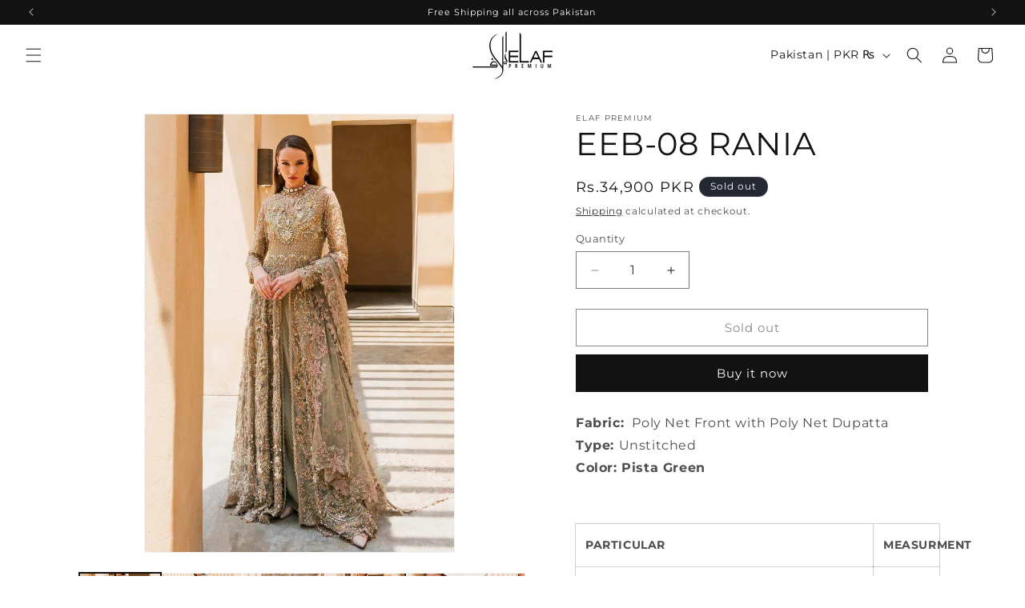

--- FILE ---
content_type: text/css
request_url: https://www.elafpremium.com/cdn/shop/t/38/assets/custom.css?v=119334484319611440371769171773
body_size: -345
content:
body::-webkit-scrollbar,.predictive-search.predictive-search--header::-webkit-scrollbar{width:2px}body::-webkit-scrollbar-thumb,.predictive-search.predictive-search--header::-webkit-scrollbar-thumb{background:#888}body::-webkit-scrollbar-track{background:#f1f1f1}::-webkit-scrollbar{width:2px}::-webkit-scrollbar-thumb{background:#888}::-webkit-scrollbar-track{background:#f1f1f1}.is-desktop-hidden{display:none!important}.is-mobile-hidden{display:block!important}@media only screen and (max-width: 767px){.is-desktop-hidden{display:block!important}.is-mobile-hidden{display:none!important}}body.gradient.template-page h3,body.gradient.template-page p{text-align:left!important}.header-wrapper.transparent-header{display:block;position:relative;background-color:transparent;position:fixed;width:100%}.header-wrapper.transparent-header:hover,.header-wrapper.transparent-header:has(header-drawer .menu-drawer-container.menu-opening[open]){background-color:#fff;transition:background .2s,color .2s,border .2s,box-shadow .2s}.shopify-section-header-sticky .header-wrapper.transparent-header{display:block!important;top:0;background-color:#fff}.shopify-section-header-hidden .header-wrapper.transparent-header{display:none!important}.links-vertical-slider .links-vertical-slider-wrap{border-top:1px solid #000;border-bottom:1px solid #000}.links-vertical-slider .swiper{height:56px}.links-vertical-slider .vertical-slide-content{display:flex;width:100%;height:100%;justify-content:center;align-items:center}.links-vertical-slider a.vertical-slide-link{color:#000;text-decoration:none;font-weight:700;font-size:12px;letter-spacing:.66px}.links-vertical-slider a.vertical-slide-link:after{content:"";display:block;border-top:.0625rem solid #000;width:0%;height:2px;transition:all;transition-duration:.5s}.links-vertical-slider a.vertical-slide-link:hover:after{width:100%}
/*# sourceMappingURL=/cdn/shop/t/38/assets/custom.css.map?v=119334484319611440371769171773 */
